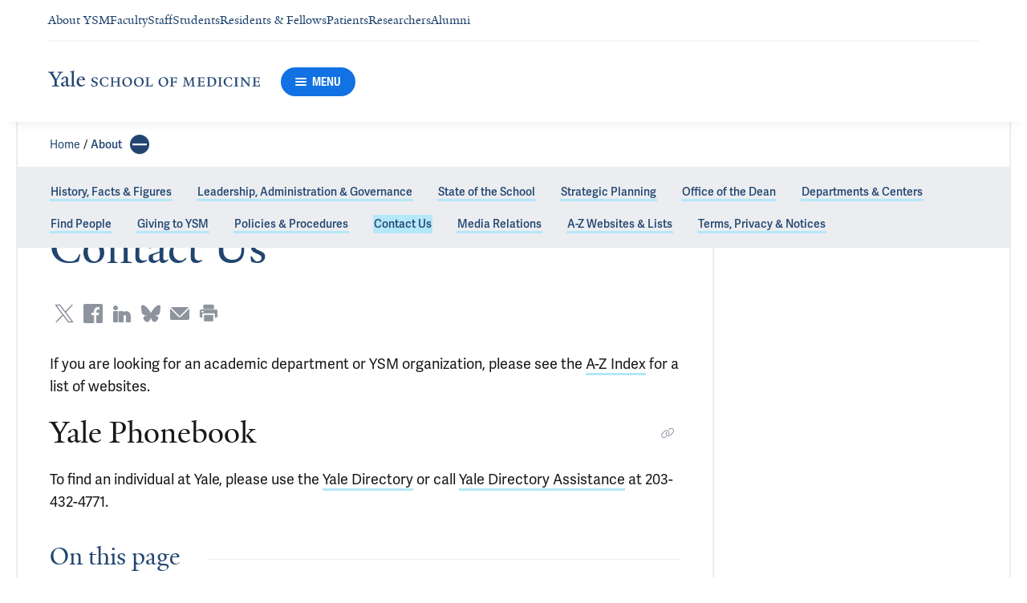

--- FILE ---
content_type: text/css
request_url: https://cdn1.medicine.yale.edu/build/8327.b23ba5fa0ce071d00ab1.css
body_size: 785
content:
.table-of-contents__title{font-family:Yale New,serif;font-size:1.25rem;font-weight:400;line-height:1.75rem;overflow:hidden;text-align:left;margin-bottom:1.5rem;color:#224570}@media (min-width: 48.0625rem){.table-of-contents__title{font-size:2rem;line-height:2.25rem}}.table-of-contents__title:after{position:relative;display:inline-block;width:100%;height:.0625rem;background-color:#ebedf0;content:"";vertical-align:middle;left:.75rem;margin-right:-100%}@media (min-width: 64.0625rem){.table-of-contents__title:after{left:2.25rem}}.table-of-contents__links{margin:0 0 2.5rem 1.1875rem}@media (min-width: 64.0625rem){.table-of-contents__links{margin:0 0 3.75rem 4.5rem}}@media (min-width: 64.0625rem){.table-of-contents__links--with-sidebar{margin-left:2.625rem}}.table-of-contents__links--has-columns{column-count:2}@media (min-width: 64.0625rem){.table-of-contents__links--has-columns{column-count:3}}.table-of-contents__link{margin-bottom:1.25rem}


--- FILE ---
content_type: text/javascript
request_url: https://cdn1.medicine.yale.edu/build/8327.es2015.0e858b99445ae296ef0f.js
body_size: 614
content:
"use strict";(self.__LOADABLE_LOADED_CHUNKS__=self.__LOADABLE_LOADED_CHUNKS__||[]).push([[8327],{48419:(B,u,t)=>{t.r(u),t.d(u,{default:()=>j});var n=t(92422),s=t(47478),A=t(52156),b=t.n(A),v=t(15766),C=t(23879),N=t(34674),x=t(36830),L=t(48803);class T{id;title;constructor(c,a){this.id=c,this.title=a}get href(){return`#${this.id}`}}const h=400;function j(g){const{children:c,data:{title:a,isShort:O}}=g,S=(0,s.useContext)(L.ij),r=(0,s.useRef)(null),[E,D]=(0,s.useState)([]),[d,H]=(0,s.useState)([]),i=(0,s.useCallback)(()=>r.current?.getElementsByClassName("fallback-container"),[]),o=(0,s.useCallback)(()=>{const e=r.current?.getElementsByTagName("h2");if(e?.length){const m=[...e].filter(l=>!!l.id).map(l=>new T(l.id,l.innerText));D(m)}},[]),f=(0,s.useCallback)(()=>{let e;i()?.length?e=window.setTimeout(f,h):o(),e&&H(l=>[...l,e])},[i,o]);(0,s.useEffect)(()=>{let e;return i()?.length?e=window.setTimeout(()=>f(),h):o(),()=>{e&&window.clearTimeout(e)}},[f,i,o]),(0,s.useEffect)(()=>()=>{if(d.length)for(const e of d)window.clearTimeout(e)},[d]);const k=(0,s.useMemo)(()=>E.map(e=>(0,n.jsx)("li",{className:"table-of-contents__link",children:(0,n.jsx)(N.Ay,{label:e.title,href:e.href})},e.id)),[E]),M=b()("table-of-contents__links",{"table-of-contents__links--with-sidebar":S.pageMode===x.A.WithSidebar},{"table-of-contents__links--has-columns":O});return(0,n.jsxs)("div",{ref:r,className:"table-of-contents",children:[(0,n.jsx)("nav",{className:"table-of-contents__navigation","aria-label":a,children:(0,n.jsxs)(C.A,{children:[(0,n.jsx)(v.A,{className:"table-of-contents__title",children:a}),(0,n.jsx)("ul",{className:M,children:k})]})}),c]})}}}]);
